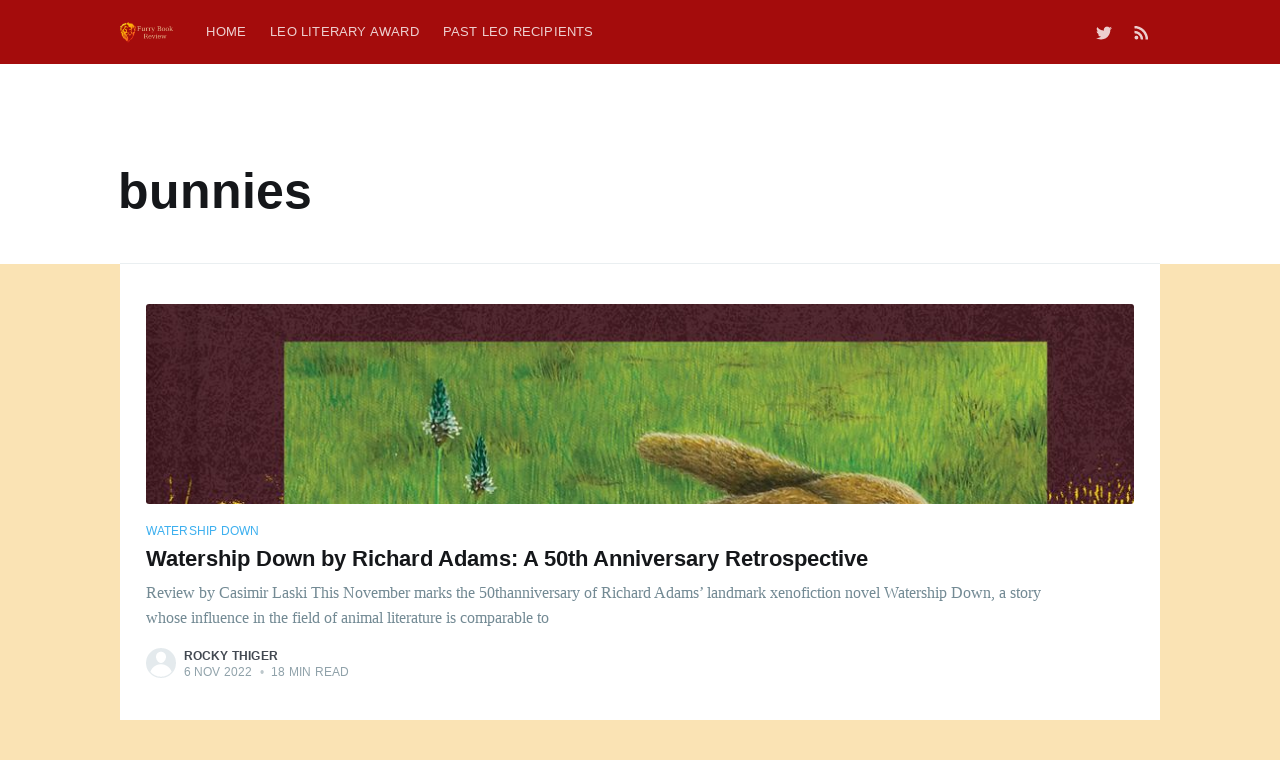

--- FILE ---
content_type: text/html; charset=utf-8
request_url: https://furrybookreview.com/tag/bunnies/
body_size: 3338
content:
<!DOCTYPE html>
<html lang="en">
<head>

    <meta charset="utf-8" />
    <meta http-equiv="X-UA-Compatible" content="IE=edge" />

    <title>bunnies - Furry Book Review</title>
    <meta name="HandheldFriendly" content="True" />
    <meta name="viewport" content="width=device-width, initial-scale=1.0" />

    <link rel="stylesheet" type="text/css" href="/assets/built/screen.css?v=34ed950c7f" />

    <link rel="canonical" href="https://furrybookreview.com/tag/bunnies/" />
    <meta name="referrer" content="no-referrer-when-downgrade" />
    
    <meta property="og:site_name" content="Furry Book Review" />
    <meta property="og:type" content="website" />
    <meta property="og:title" content="bunnies - Furry Book Review" />
    <meta property="og:url" content="https://furrybookreview.com/tag/bunnies/" />
    <meta name="twitter:card" content="summary" />
    <meta name="twitter:title" content="bunnies - Furry Book Review" />
    <meta name="twitter:url" content="https://furrybookreview.com/tag/bunnies/" />
    <meta name="twitter:site" content="@FurryBookReview" />
    
    <script type="application/ld+json">
{
    "@context": "https://schema.org",
    "@type": "Series",
    "publisher": {
        "@type": "Organization",
        "name": "Furry Book Review",
        "url": "https://furrybookreview.com/",
        "logo": {
            "@type": "ImageObject",
            "url": "https://furrybookreview.com/content/images/2021/09/FBRLogo-1.png"
        }
    },
    "url": "https://furrybookreview.com/tag/bunnies/",
    "name": "bunnies",
    "mainEntityOfPage": {
        "@type": "WebPage",
        "@id": "https://furrybookreview.com/"
    }
}
    </script>

    <meta name="generator" content="Ghost 3.32" />
    <link rel="alternate" type="application/rss+xml" title="Furry Book Review" href="https://furrybookreview.com/rss/" />
    <style>
    header .site-header-background, header .site-nav-main, .outer.site-nav-main {
        background-color: rgba(164,12,12,1);
    }
    .site-header-background:not(.responsive-header-img) .site-nav-left-wrapper::after, .site-nav-main .site-nav-left-wrapper::after {
        background: none;
    }
    .site-logo {
        max-height: 250px;
    }
    header .site-description {
        display: none;
    }
    @media only screen and (min-device-width: 960px) {
    	body, main {
        	background: none;
        	background-color: rgba(250,227,180,1);
    	}
  	  	main .inner {
        	border-right: 2vw solid #fff;
        	border-left: 2vw solid #fff;
    	}
    }
</style>

</head>
<body class="tag-template tag-bunnies">

    <div class="site-wrapper">

        
<header class="site-archive-header">
    <div class="outer site-nav-main">
    <div class="inner">
        <nav class="site-nav">
    <div class="site-nav-left-wrapper">
        <div class="site-nav-left">
                <a class="site-nav-logo" href="https://furrybookreview.com"><img src="/content/images/2021/09/FBRLogo-1.png" alt="Furry Book Review" /></a>
            <div class="site-nav-content">
                    <ul class="nav">
    <li class="nav-home"><a href="https://furrybookreview.com/">Home</a></li>
    <li class="nav-leo-literary-award"><a href="https://furrybookreview.com/leo-literary-award/">Leo Literary Award</a></li>
    <li class="nav-past-leo-recipients"><a href="https://furrybookreview.com/past-leo-recipients/">Past Leo Recipients</a></li>
</ul>

            </div>
        </div>
    </div>
    <div class="site-nav-right">
            <div class="social-links">
                    <a class="social-link social-link-tw" href="https://twitter.com/FurryBookReview" title="Twitter" target="_blank" rel="noopener"><svg xmlns="http://www.w3.org/2000/svg" viewBox="0 0 32 32"><path d="M30.063 7.313c-.813 1.125-1.75 2.125-2.875 2.938v.75c0 1.563-.188 3.125-.688 4.625a15.088 15.088 0 0 1-2.063 4.438c-.875 1.438-2 2.688-3.25 3.813a15.015 15.015 0 0 1-4.625 2.563c-1.813.688-3.75 1-5.75 1-3.25 0-6.188-.875-8.875-2.625.438.063.875.125 1.375.125 2.688 0 5.063-.875 7.188-2.5-1.25 0-2.375-.375-3.375-1.125s-1.688-1.688-2.063-2.875c.438.063.813.125 1.125.125.5 0 1-.063 1.5-.25-1.313-.25-2.438-.938-3.313-1.938a5.673 5.673 0 0 1-1.313-3.688v-.063c.813.438 1.688.688 2.625.688a5.228 5.228 0 0 1-1.875-2c-.5-.875-.688-1.813-.688-2.75 0-1.063.25-2.063.75-2.938 1.438 1.75 3.188 3.188 5.25 4.25s4.313 1.688 6.688 1.813a5.579 5.579 0 0 1 1.5-5.438c1.125-1.125 2.5-1.688 4.125-1.688s3.063.625 4.188 1.813a11.48 11.48 0 0 0 3.688-1.375c-.438 1.375-1.313 2.438-2.563 3.188 1.125-.125 2.188-.438 3.313-.875z"/></svg>
</a>
            </div>
                <a class="rss-button" href="https://feedly.com/i/subscription/feed/https://furrybookreview.com/rss/" title="RSS" target="_blank" rel="noopener"><svg xmlns="http://www.w3.org/2000/svg" viewBox="0 0 24 24"><circle cx="6.18" cy="17.82" r="2.18"/><path d="M4 4.44v2.83c7.03 0 12.73 5.7 12.73 12.73h2.83c0-8.59-6.97-15.56-15.56-15.56zm0 5.66v2.83c3.9 0 7.07 3.17 7.07 7.07h2.83c0-5.47-4.43-9.9-9.9-9.9z"/></svg>
</a>

    </div>
</nav>
    </div>
</div>    

<div class="outer site-header-background no-image">

 
        <div class="inner site-header-content">
            <h1 class="site-title">bunnies</h1>
            <h2 class="site-description">
                A collection of 1 post
            </h2>
        </div>
    </div>
</header>

<main id="site-main" class="site-main outer">
    <div class="inner posts">
        <div class="post-feed">
                <article class="post-card post tag-watership-down tag-richard-adams tag-casimir-laski tag-xenofiction tag-bunny tag-bunnies ">

    <a class="post-card-image-link" href="/watership-down-by-richard-adams-a-50th-anniversary-retrospective/">
        <img class="post-card-image"
            srcset="/content/images/size/w300/2022/11/watership-down-9781442444058_hr.jpg 300w,
                    /content/images/size/w600/2022/11/watership-down-9781442444058_hr.jpg 600w,
                    /content/images/size/w1000/2022/11/watership-down-9781442444058_hr.jpg 1000w,
                    /content/images/size/w2000/2022/11/watership-down-9781442444058_hr.jpg 2000w"
            sizes="(max-width: 1000px) 400px, 700px"
            loading="lazy"
            src="/content/images/size/w600/2022/11/watership-down-9781442444058_hr.jpg"
            alt="Watership Down by Richard Adams: A 50th Anniversary Retrospective"
        />
    </a>

    <div class="post-card-content">

        <a class="post-card-content-link" href="/watership-down-by-richard-adams-a-50th-anniversary-retrospective/">

            <header class="post-card-header">
                    <div class="post-card-primary-tag">watership down</div>
                <h2 class="post-card-title">Watership Down by Richard Adams: A 50th Anniversary Retrospective</h2>
            </header>

            <section class="post-card-excerpt">
                    <p>Review by Casimir Laski This November marks the 50thanniversary of Richard Adams’ landmark xenofiction novel Watership Down, a story whose influence in the field of animal literature is comparable to</p>
            </section>

        </a>

        <footer class="post-card-meta">
            <ul class="author-list">
                <li class="author-list-item">
            
                    <div class="author-name-tooltip">
                        Rocky Thiger
                    </div>
            
                    <a href="/author/rocky/" class="static-avatar author-profile-image"><svg viewBox="0 0 24 24" xmlns="http://www.w3.org/2000/svg"><g fill="none" fill-rule="evenodd"><path d="M3.513 18.998C4.749 15.504 8.082 13 12 13s7.251 2.504 8.487 5.998C18.47 21.442 15.417 23 12 23s-6.47-1.558-8.487-4.002zM12 12c2.21 0 4-2.79 4-5s-1.79-4-4-4-4 1.79-4 4 1.79 5 4 5z" fill="#FFF"/></g></svg>
</a>
                </li>
            </ul>
            <div class="post-card-byline-content">
                <span><a href="/author/rocky/">Rocky Thiger</a></span>
                <span class="post-card-byline-date"><time datetime="2022-11-06">6 Nov 2022</time> <span class="bull">&bull;</span> 18 min read</span>
            </div>
        </footer>

    </div>

</article>
        </div>
    </div>
</main>


        <footer class="site-footer outer">
            <div class="site-footer-content inner">
                <section class="copyright"><a href="https://furrybookreview.com">Furry Book Review</a> &copy; 2026</section>
                <nav class="site-footer-nav">
                    <a href="https://furrybookreview.com">Latest Posts</a>
                    
                    <a href="https://twitter.com/FurryBookReview" target="_blank" rel="noopener">Twitter</a>
                    <a href="https://ghost.org" target="_blank" rel="noopener">Ghost</a>
                </nav>
            </div>
        </footer>

    </div>


    <script
        src="https://code.jquery.com/jquery-3.4.1.min.js"
        integrity="sha256-CSXorXvZcTkaix6Yvo6HppcZGetbYMGWSFlBw8HfCJo="
        crossorigin="anonymous">
    </script>
    <script src="/assets/built/casper.js?v=34ed950c7f"></script>

    <script>
        // Parse the URL parameter
        function getParameterByName(name, url) {
            if (!url) url = window.location.href;
            name = name.replace(/[\[\]]/g, "\\$&");
            var regex = new RegExp("[?&]" + name + "(=([^&#]*)|&|#|$)"),
                results = regex.exec(url);
            if (!results) return null;
            if (!results[2]) return '';
            return decodeURIComponent(results[2].replace(/\+/g, " "));
        }

        // Give the parameter a variable name
        var action = getParameterByName('action');

        $(document).ready(function () {
            if (action == 'subscribe') {
                $('body').addClass("subscribe-success");
            }

            $('.subscribe-success-message .subscribe-close').click(function () {
                $('.subscribe-success-message').addClass('close');
            });

            // Reset form on opening subscrion overlay
            $('.subscribe-button').click(function() {
                $('.subscribe-overlay form').removeClass();
                $('.subscribe-email').val('');
            });
        });
    </script>

    

    

</body>
</html>
